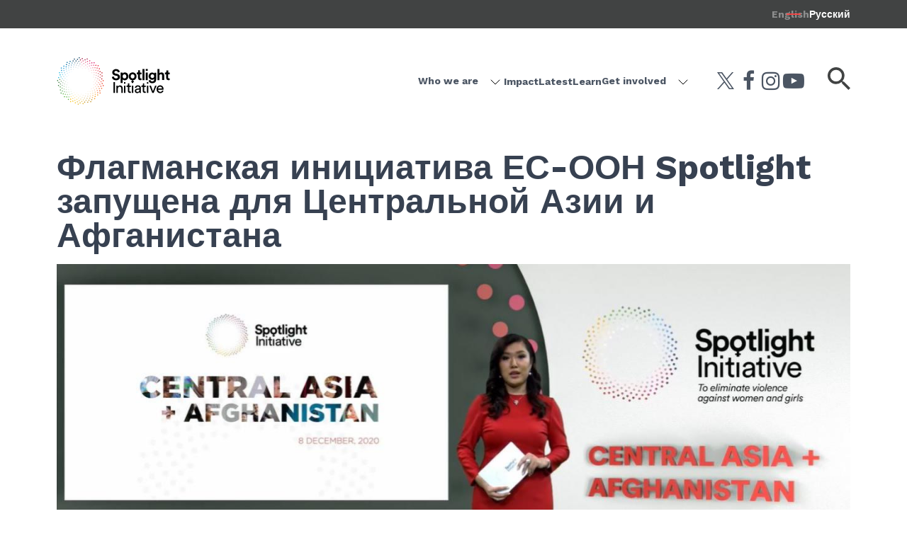

--- FILE ---
content_type: text/html; charset=UTF-8
request_url: https://spotlightinitiative.org/ru/press/flagmanskaya-iniciativa-es-oon-spotlight-zapuschena-dlya-centralnoy-azii-i-afganistana
body_size: 11410
content:
<!DOCTYPE html>
<html lang="ru" dir="ltr" prefix="content: http://purl.org/rss/1.0/modules/content/  dc: http://purl.org/dc/terms/  foaf: http://xmlns.com/foaf/0.1/  og: http://ogp.me/ns#  rdfs: http://www.w3.org/2000/01/rdf-schema#  schema: http://schema.org/  sioc: http://rdfs.org/sioc/ns#  sioct: http://rdfs.org/sioc/types#  skos: http://www.w3.org/2004/02/skos/core#  xsd: http://www.w3.org/2001/XMLSchema# ">
  <head>
    <meta charset="utf-8" />
<script async src="https://www.googletagmanager.com/gtag/js?id=G-R6RLCC08NQ"></script>
<script>window.dataLayer = window.dataLayer || [];function gtag(){dataLayer.push(arguments)};gtag("js", new Date());gtag("set", "developer_id.dMDhkMT", true);gtag("config", "G-R6RLCC08NQ", {"groups":"default","page_placeholder":"PLACEHOLDER_page_location"});</script>
<meta name="description" content="НУР-СУЛТАН – Сегодня в рамках 16 дней активизма по борьбе с гендерным насилием официально стартовала региональная программа инициативы Spotlight («Луч света») для Центральной Азии и Афганистана с участием Заместителя Генерального секретаря ООН Амины Мохаммед, Комиссара ЕС по международному партнерству Ютты Урпилайнен и высокопоставленных представителей правительств стран Центральной Азии и Афганистана." />
<link rel="canonical" href="https://spotlightinitiative.org/ru/press/flagmanskaya-iniciativa-es-oon-spotlight-zapuschena-dlya-centralnoy-azii-i-afganistana" />
<link rel="apple-touch-icon" sizes="180x180" href="/themes/custom/server_theme/favicons/apple-touch-icon.png"/>
<link rel="icon" type="image/png" sizes="32x32" href="/themes/custom/server_theme/favicons/favicon-32x32.png"/>
<link rel="icon" type="image/png" sizes="16x16" href="/themes/custom/server_theme/favicons/favicon-16x16.png"/>
<link rel="manifest" href="/themes/custom/server_theme/favicons/site.webmanifest"/>
<link rel="mask-icon" href="/themes/custom/server_theme/favicons/safari-pinned-tab.svg" color="#5bbad5"/>
<meta name="msapplication-TileColor" content="#da532c"/>
<meta name="theme-color" content="#ffffff"/>
<meta name="favicon-generator" content="Drupal responsive_favicons + realfavicongenerator.net" />
<meta name="Generator" content="Drupal 9 (https://www.drupal.org)" />
<meta name="MobileOptimized" content="width" />
<meta name="HandheldFriendly" content="true" />
<meta name="viewport" content="width=device-width, initial-scale=1.0" />
<link rel="alternate" hreflang="en" href="https://spotlightinitiative.org/press/eu-un-flagship-spotlight-initiative-launched-central-asia-and-afghanistan" />
<link rel="alternate" hreflang="ru" href="https://spotlightinitiative.org/ru/press/flagmanskaya-iniciativa-es-oon-spotlight-zapuschena-dlya-centralnoy-azii-i-afganistana" />
<link rel="canonical" href="https://spotlightinitiative.org/ru/press/flagmanskaya-iniciativa-es-oon-spotlight-zapuschena-dlya-centralnoy-azii-i-afganistana" />
<link rel="shortlink" href="https://spotlightinitiative.org/ru/node/44697" />

    <title>Флагманская инициатива ЕС-ООН Spotlight запущена для Центральной Азии и Афганистана | Spotlight Initiative</title>
    <link rel="preconnect" href="https://fonts.googleapis.com">
    <link rel="preconnect" href="https://fonts.gstatic.com" crossorigin>
    <link rel="stylesheet" media="all" href="/sites/default/files/css/css_FdQonis_y_X4qzpcmT9vfk6M9gy96x7y_Sw5Zz23FmE.css" />
<link rel="stylesheet" media="all" href="/sites/default/files/css/css_sDS49XRvZ2auh7YHSrKgYkDnsutr9lEgqZqphdGh2Uo.css" />
<link rel="stylesheet" media="all" href="/sites/default/files/css/css_mt1bojd1nZyjWOaR61Y7JMS_q9dXm9xecMEr4pLWPOo.css" />
<link rel="stylesheet" media="all" href="//fonts.googleapis.com/css2?family=Work+Sans:wght@300;400;500;700&amp;display=swap" />
<link rel="stylesheet" media="all" href="//fonts.googleapis.com/css2?family=Prata&amp;display=swap" />
<link rel="stylesheet" media="all" href="/sites/default/files/css/css_9hgmDPfzXdfAKHzF9E7mI2tAE9KlJIEj-ZG4AYc66mk.css" />
<link rel="stylesheet" media="all" href="/sites/default/files/css/css_dBVkcQ0me5R_gyp_du6fMFMebND1J7Vrc18FBgm_TU8.css" />
<link rel="stylesheet" media="all" href="//maxcdn.bootstrapcdn.com/font-awesome/4.7.0/css/font-awesome.min.css" />
<link rel="stylesheet" media="all" href="/sites/default/files/css/css_L7VlDw-LIKA1A8BZqab1_B0Mofm75G7AVCjVRJWFsRc.css" />

    
  </head>
  <body class="path-node page-node-type-ct-press font-body antialiased overflow-x-hidden">
        <a href="#main-content" class="visually-hidden focusable skip-link">
      Перейти к основному содержанию
    </a>
    
        <div class="dialog-off-canvas-main-canvas flex flex-col min-h-screen" data-off-canvas-main-canvas>
    <div class="layout-container text-gray-900 flex-1 relative">

  <header role="banner" class="w-full z-50 sticky top-0 bg-white text-gray-600">
  <div class="language-switcher-wrapper container-wide xl:container-none hidden xl:block xl:bg-zinc-600 py-4 xl:py-0">
    <ul class="language-switcher-language-url flex justify-end h-full items-center pt-3.5 xl:pt-0 gap-4 xl:gap-11 font-bold text-sm red-prefixed-links xl:container-wide"><li hreflang="en" data-drupal-link-system-path="node/44697" class="en"><a href="/press/eu-un-flagship-spotlight-initiative-launched-central-asia-and-afghanistan" class="language-link" hreflang="en" data-drupal-link-system-path="node/44697">English</a></li><li hreflang="ru" data-drupal-link-system-path="node/44697" class="ru is-active"><a href="/ru/press/flagmanskaya-iniciativa-es-oon-spotlight-zapuschena-dlya-centralnoy-azii-i-afganistana" class="language-link is-active" hreflang="ru" data-drupal-link-system-path="node/44697">Русский</a></li></ul>
  </div>
  <div class="container-wide h-21 xl:h-auto">
    <div class="relative flex gap-5 xl:gap-8 items-center h-full py-4 xl:pb-10 xl:pt-10">
      <button class="menu-toggler relative w-11 h-9 z-50 flex-none xl:hidden" aria-label="Открыть меню">
        <span class="h-1 w-full absolute left-0 top-1/2 -translate-y-1/2 bg-gray-600"></span>
      </button>
      <a href="/ru" class="block">
        <img src="/themes/custom/server_theme/dist/images/logo.svg" class="block w-30 xl:w-40 object-contain" alt="Spotlight Initiative">
      </a>
      <nav role="navigation" class="main-menu-wrapper bg-white hidden xl:block xl:ml-auto absolute h-screen w-screen xl:static xl:w-auto xl:h-auto xl:p-0 -translate-x-4 sm:-translate-x-6 lg:-translate-x-8 xl:-translate-x-0 inset-0 pt-25 pl-24">
<ul id="superfish-main" class="menu sf-menu sf-main sf-horizontal sf-style-none inline-flex flex-col xl:flex-row gap-4 xl:gap-x-12 font-bold red-underlined-links text-sm xl:items-center">
  
<li id="main-menu-link-content7f785306-a847-4696-b5b4-d92857ee3555" class="sf-depth-1 menuparent menu-item px-2 py-1 md:px-4 md:py-2 lg:px-0"><a href="/ru/node/45311" class="sf-depth-1 menuparent">Who we are</a><img class="inline pl-3 menu-toggler-chevron" src="/themes/custom/server_theme/dist/images/chevron-down.svg" alt="Multilevel menu chevron"><ul><li id="main-menu-link-contenta7506a89-d4c7-4b3f-add3-ef6dd5b97107" class="sf-depth-2 sf-no-children menu-item px-2 py-1 md:px-4 md:py-2 lg:px-0"><a href="/ru/node/45309" class="sf-depth-2">What we do</a></li><li id="main-menu-link-content6e82a606-2c64-41be-a28e-94d3abd59f96" class="sf-depth-2 sf-no-children menu-item px-2 py-1 md:px-4 md:py-2 lg:px-0"><a href="/ru/node/45310" class="sf-depth-2">Where we work</a></li><li id="main-menu-link-content5cabab82-133b-4142-97fb-1b0998db455f" class="sf-depth-2 sf-no-children menu-item px-2 py-1 md:px-4 md:py-2 lg:px-0"><a href="/ru/node/45383" class="sf-depth-2">Civil society engagement</a></li><li id="main-menu-link-contentce83c1ca-5b85-4245-94c3-315e16c33e18" class="sf-depth-2 sf-no-children menu-item px-2 py-1 md:px-4 md:py-2 lg:px-0"><a href="/ru/node/45739" title="Donors" class="sf-depth-2">Donor contributions</a></li></ul></li><li id="main-menu-link-contentc8c57fa7-be1b-4311-9392-f57cb90949b6" class="sf-depth-1 sf-no-children menu-item px-2 py-1 md:px-4 md:py-2 lg:px-0"><a href="/ru/node/45653" class="sf-depth-1">Impact</a></li><li id="main-menu-link-content28474d0f-709c-4aff-9d95-f84c38c96d0b" class="sf-depth-1 sf-no-children menu-item px-2 py-1 md:px-4 md:py-2 lg:px-0"><a href="/ru/node/45312" class="sf-depth-1">Latest</a></li><li id="main-menu-link-content8b32d9bf-555f-4cf0-88f0-17c6fbd9c84e" class="sf-depth-1 sf-no-children menu-item px-2 py-1 md:px-4 md:py-2 lg:px-0"><a href="/ru/node/45508" title="Learning Centre" class="sf-depth-1">Learn</a></li><li id="main-menu-link-content0b27e963-676d-4c98-963a-8e38de843136" class="sf-depth-1 menuparent menu-item px-2 py-1 md:px-4 md:py-2 lg:px-0"><a href="/ru/node/45313" class="sf-depth-1 menuparent">Get involved</a><img class="inline pl-3 menu-toggler-chevron" src="/themes/custom/server_theme/dist/images/chevron-down.svg" alt="Multilevel menu chevron"><ul><li id="main-menu-link-content8d9dcfc9-2264-4fc7-8922-16af49c6f5ed" class="sf-depth-2 sf-no-children menu-item px-2 py-1 md:px-4 md:py-2 lg:px-0"><a href="/ru/node/45308" class="sf-depth-2">#WithHer</a></li></ul></li>
</ul>
</nav>
      <ul class="social-icons-wrapper hidden md:flex flex-col md:flex-row gap-3 w-11 md:w-auto items-center absolute top-25 left-0 md:ml-auto xl:ml-8 md:static text-center">
        <li>      <a href="https://twitter.com/globalspotlight" target="_blank" rel="noopener noreferrer" class="flex items-center justify-center w-6 h-6 md:w-8 md:h-8 p-1">
      <svg aria-hidden="true" width="100" height="100" viewBox="0 0 300 300" version="1.1" xmlns="http://www.w3.org/2000/svg" fill="currentColor">
        <path d="M178.57 127.15 290.27 0h-26.46l-97.03 110.38L89.34 0H0l117.13 166.93L0 300.25h26.46l102.4-116.59 81.8 116.59h89.34M36.01 19.54H76.66l187.13 262.13h-40.66"/>
      </svg>
      <i title="twitter" class="sr-only">twitter</i>
    </a>
  </li>
        <li>      <a href="https://www.facebook.com/TheSpotlightInitiative/" target="_blank" rel="noopener noreferrer" class="flex items-center justify-center">
      <i title="facebook" aria-hidden="true" class="fa fa-facebook w-6 md:w-8 text-2xl md:text-3xl"></i>
      <i title="facebook" class="sr-only">facebook</i>
    </a>
  </li>
        <li>      <a href="https://www.instagram.com/spotlightinitiative/" target="_blank" rel="noopener noreferrer" class="flex items-center justify-center">
      <i title="instagram" aria-hidden="true" class="fa fa-instagram w-6 md:w-8 text-2xl md:text-3xl"></i>
      <i title="instagram" class="sr-only">instagram</i>
    </a>
  </li>
        <li>      <a href="https://www.youtube.com/channel/UCU_emuTfXelUnZEBQQ7vgPw?view_as=subscriber" target="_blank" rel="noopener noreferrer" class="flex items-center justify-center">
      <i title="youtube-play" aria-hidden="true" class="fa fa-youtube-play w-6 md:w-8 text-2xl md:text-3xl"></i>
      <i title="youtube-play" class="sr-only">youtube-play</i>
    </a>
  </li>
      </ul>
      <div class="search-form-wrapper ml-auto md:ml-5 xl:ml-8">
        <button type="button" class="search-form-toggler w-8 h-8">
          <img src="/themes/custom/server_theme/dist/images/search.svg" class="w-full h-full object-contain" alt="Поиск">
        </button>
        <form class="server-search-search" data-drupal-selector="server-search-search" action="/search" method="get" id="server-search-search" accept-charset="UTF-8">
  <button type="button" class="search-form-toggler">
    <img src="/themes/custom/server_theme/dist/images/close.svg" class="w-full h-full object-contain"  alt="Закрыть поиск">
  </button>
  <div class="js-form-item form-item js-form-type-textfield form-type-textfield js-form-item-key form-item-key form-no-label">
      <label for="edit-key" class="visually-hidden">Ключевое слово</label>
        <input data-drupal-selector="edit-key" type="text" id="edit-key" name="key" value="" size="60" maxlength="128" class="form-text" />

        </div>
<div data-drupal-selector="edit-actions" class="form-actions js-form-wrapper form-wrapper" id="edit-actions"><input data-drupal-selector="edit-submit" type="submit" id="edit-submit" name="op" value="Отправить" class="button js-form-submit form-submit" />
</div>

</form>

      </div>
    </div>
  </div>
</header>



  

  

  

  <main role="main" class="mt-2" id="main-content" tabindex="-1">
    <div class="pt-4">
        <div class="region region-content">
    <div data-drupal-messages-fallback class="hidden"></div>
<div id="block-server-theme-content" class="block block-system block-system-main-block">
  
    
      
<article role="article" about="/ru/press/flagmanskaya-iniciativa-es-oon-spotlight-zapuschena-dlya-centralnoy-azii-i-afganistana" class="node node--type-ct-press node--view-mode-full">

  
    

  
  <div class="node__content">
    <div class="container-wide flex flex-col gap-6 md:gap-10 mb-6 md:mb-18 lg:mb-28">
  <div class="flex flex-col gap-6 md:gap-9 lg:gap-10">
    
  <h1 class="page-title text-lg md:text-4xl lg:text-5xl pb-4">Флагманская инициатива ЕС-ООН Spotlight запущена для Центральной Азии и Афганистана</h1>


          <div class="flex flex-col gap-6 lg:gap-10">
                  <figure class="child-object-cover flex flex-col gap-4">
              <picture>
                  <source srcset="/sites/default/files/styles/campaign_news_hero_xl_1x/public/press/SI_1.JPG?h=87570f47&amp;itok=steh4quf 1x, /sites/default/files/styles/campaign_news_hero_xl_2x/public/press/SI_1.JPG?h=87570f47&amp;itok=dNVmW_7Y 2x" media="all and (min-width: 1280px)" type="image/jpeg"/>
              <source srcset="/sites/default/files/styles/campaign_news_hero_md_1x/public/press/SI_1.JPG?h=87570f47&amp;itok=HuDsZ_nA 1x, /sites/default/files/styles/campaign_news_hero_md_2x/public/press/SI_1.JPG?h=87570f47&amp;itok=2NvKAmuN 2x" media="all and (min-width: 768px)" type="image/jpeg"/>
              <source srcset="/sites/default/files/styles/campaign_news_hero_mobile_1x/public/press/SI_1.JPG?h=87570f47&amp;itok=cIma2zoF 1x, /sites/default/files/styles/campaign_news_hero_md_2x/public/press/SI_1.JPG?h=87570f47&amp;itok=2NvKAmuN 2x" type="image/jpeg"/>
                  <img src="/sites/default/files/styles/campaign_news_hero_xl_1x/public/press/SI_1.JPG?h=87570f47&amp;itok=steh4quf" alt="" typeof="foaf:Image" />

  </picture>

                      </figure>
                      </div>
      </div>

  <div class="container-body w-full flex flex-col gap-6">
    <div class="flex flex-col gap-3.5">
      <div class="font-normal italic text-slate-700 text-sm md:text-base lg:text-lg">
        8 декабря 2020
      </div>
              <div>
  
            <div class="clearfix text-formatted field field--name-body field--type-text-with-summary field--label-hidden field__item"><p><strong>НУР-СУЛТАН – </strong>Сегодня в рамках 16 дней активизма по борьбе с гендерным насилием официально стартовала региональная программа инициативы Spotlight («Луч света») для Центральной Азии и Афганистана с участием Заместителя Генерального секретаря ООН Амины Мохаммед, Комиссара ЕС по международному партнерству Ютты Урпилайнен и высокопоставленных представителей правительств стран Центральной Азии и Афганистана. Эта региональная программа, финансируемая с первоначальным утвержденным бюджетом в размере 4,3 миллиона долларов США, является частью глобальной инициативы, финансируемой Европейским Союзом в более чем 25 странах и регионах, направленной на борьбу с различными формами насилия в отношении женщин, а также вредными практиками.</p>
<p>В Центральной Азии и Афганистане программа сосредоточена на укреплении усилий по прекращению сексуального и гендерного насилия в отношении женщин и девочек, и заостряет внимание на барьерах, препятствующих развитию в данной сфере.</p>
<p>Обращаясь к аудитории, Заместитель Генерального секретаря ООН Амина Мохаммед отметила, что «после вспышки COVID-19 гендерное и домашнее насилие увеличилось во всем мире, и страны Центральной Азии и Афганистан не являются исключением».</p>
<p>Конечной целью программы Spotlight в Центральной Азии и Афганистане является создание среды, в которой существует нулевая терпимость к сексуальному и гендерному насилию и вредным практикам, чему будут способствовать национальные заинтересованные стороны и около 35 миллионов женщин и девочек в пяти странах Центральной Азии и Афганистане.</p>
<p>Посол ЕС в Казахстане г-н Свен-Олов Карлссон отметил: «Я убежден, что инициатива Spotlight выиграет от многолетнего лидерства и активной поддержки правительств, институтов и организаций гражданского общества в этом регионе. Я рад признать, что правительства и учреждения взяли на себя обязательство содействовать гендерному равенству. Поэтому мы с нетерпением ожидаем энергичного осуществления соответствующих законов и политики».</p>
<p>Работая в партнерстве с ключевыми учреждениями и различными партнерами, программа Spotlight будет сосредоточена на разработке передовых методов, а также на формировании альянсов в регионе в таких областях, как законодательная реформа, укрепление институтов, преодоление социальных норм и стереотипов, укрепление гражданского общества и женских движений. Эти меры будут также включать обучение цифровой грамотности и привлечение основных заинтересованных сторон к участию в уважении и защите прав женщин и девочек. Инициатива координируется Офисом Постоянного координатора ООН в Казахстане и реализуется через Программу развития ООН (ПРООН), Фонд ООН в области народонаселения (ЮНФПА) и Структуру «ООН-Женщины».<br />
 <br />
В своем обращении к партнерам и приглашенным гостям назначенный Постоянный Координатор ООН в Казахстане г-жа Микаела Фриберг-Стори подчеркнула: «Инициатива Spotlight обеспечит важную платформу для Организации Объединенных Наций по поддержке стран в борьбе с пандемией насилия, угрожающей здоровью и целостности отдельных людей, семей, общин и глобальным усилиям по достижению Целей устойчивого развития в этом регионе».</p>
<p>В ходе мероприятия участники рассказали о своей работе и проблемах, связанных с решением проблемы насилия в отношении женщин и девочек. Было заключено коллективное соглашение о том, что все заинтересованные стороны, от ООН, ЕС, правительств, руководителей, женщин и мужчин, девочек и мальчиков, должны быть вовлечены, а поведение и мышление необходимо изменить для борьбы с любой формой насилия.<br />
 <br />
Инициатива Spotlight предоставляет возможность для применения многосекторального, скоординированного и целостного подхода к решению проблемы насилия в отношении женщин и девочек, включая правительства, поставщиков услуг, гражданское общество и другие ключевые заинтересованные стороны. Инициатива Spotlight, начатая в знаменательный год – празднования 25-летия Пекинской декларации и Платформы действий, а также 75-летия Организации Объединенных Наций, дает возможность подчеркнуть право женщин на жизнь без насилия.<br />
 <br /><strong>Полное видео с презентации:</strong> <a href="https://www.facebook.com/uninkazakhstan%20%20%D0%94%D0%BB%D1%8F%20%D1%81%D0%BF%D1%80%D0%B0%D0%B2%D0%BA%D0%B8">www.facebook.com/uninkazakhstan</a></p>
<p><strong>Для справки</strong><br />
Инициатива Spotlight (SI) - это глобальное партнерство между Европейским союзом (ЕС) и Организацией Объединенных Наций (ООН) по ликвидации всех форм насилия в отношении женщин и девочек (VAWG), включая вредные практики. Инициатива Spotlight, запущенная во всем мире в 2016 году с глобальным финансовым обязательством Европейского Союза в размере 500 миллионов евро, представляет собой беспрецедентные глобальные усилия по инвестированию средств в обеспечение гендерного равенства в качестве предварительного условия и движущей силы достижения Целей устойчивого развития. В Центральной Азии и Афганистане инициатива Spotlight будет сосредоточена на использовании инновационных подходов к пониманию, предотвращению и реагированию на сексуальное и гендерное насилие и вредные практики. Эта инициатива объединяет существующие усилия и дополняет работу региональных учреждений и различных партнеров. Узнайте больше на сайте <a href="http://www.spotlightinitiative.org/">www.spotlightinitiative.org</a></p>
<p><strong>По дополнительной информации:</strong><br />
Пресс-секретарь ООН в Казахстане Эльнара Байназарова:<br />
 тел.: +7 701 9400086, e-mail: <a href="mailto:elnara.bainazarova@un.org">elnara.bainazarova@un.org</a>; </p>
<p>Ассистент по прессе Представительства ЕС в Казахстане Еркежан Амриева:<br />
тел.: +7 775 6730823, e-mail: <a href="mailto:yerkezhan.amriyeva@eeas.europa.eu">yerkezhan.amriyeva@eeas.europa.eu</a> </p>
</div>
      
</div>

          </div>
            <div class="flex flex-col gap-3.5 md:gap-7 lg:gap-6">
    <h3 class="text-gray-900">Нравится то, что вы читаете? Поделитесь в соцсетях.</h3>
    <div class="flex flex-col items-start gap-10 ml-24 space-y-6 md:flex-row md:space-y-0 md:space-x-24">
      
<div class="relative max-w-full">
      <a class="social-share-facebook border-2 px-9 py-4 font-bold after:absolute after:top-1/2 after:w-28 after:h-0.5 after:content-[&quot;&quot;] after:right-[calc(100%-theme(space.4))] after:bg-spotlight-orange text-gray-600 border-gray-600 hover:text-gray-900 hover:border-gray-900 js-social-share-popup  flex items-center justify-between" href="https://www.facebook.com/share.php?u=https://spotlightinitiative.org/ru/press/flagmanskaya-iniciativa-es-oon-spotlight-zapuschena-dlya-centralnoy-azii-i-afganistana">
              <span class="flex-shrink-0 mr-2">
          <img src="/themes/custom/server_theme/dist/images/facebook-icon.svg" alt="Поделиться в Фейсбуке" class="max-h-5">
        </span>
            <span>Поделиться в Фейсбуке</span>
    </a>
  </div>

<div class="relative max-w-full">
      <a class="social-share-twitter border-2 px-9 py-4 font-bold after:absolute after:top-1/2 after:w-28 after:h-0.5 after:content-[&quot;&quot;] after:right-[calc(100%-theme(space.4))] after:bg-spotlight-orange text-gray-600 border-gray-600 hover:text-gray-900 hover:border-gray-900 js-social-share-popup  flex items-center justify-between" href="https://twitter.com/intent/tweet?url=https://spotlightinitiative.org/ru/press/flagmanskaya-iniciativa-es-oon-spotlight-zapuschena-dlya-centralnoy-azii-i-afganistana">
              <span class="flex-shrink-0 mr-2">
          <img src="/themes/custom/server_theme/dist/images/twitter-icon.svg" alt="Поделиться в Твиттере" class="max-h-5">
        </span>
            <span>Поделиться в Твиттере</span>
    </a>
  </div>

    </div>
  </div>

      </div>
</div>


  </div>

</article>

  </div>

  </div>

    </div>

    
    
  </main>

</div>
<footer class="bg-zinc-100 py-10 text-gray-600">
  <div class="container-wide">
    

  <ul class="menu-footer-icons menu-level-0 flex flex-row gap-2 md:gap-3 lg:gap-8 items-center justify-center flex-wrap w-full">
    <li class="menu-item w-1/3 md:w-auto flex-none border-r border-slate-400">
      <a href="/ru" class="block md:w-48 lg:w-56 mr-2 md:mr-3 lg:mr-8" aria-label="Spotlight Initiative">
        <img src="/themes/custom/server_theme/dist/images/logo-full.svg" class="object-contain" alt="Spotlight Initiative">
      </a>
    </li>
                                        <li class="menu-item w-1/6 md:w-auto border-r border-slate-400">
          <a href="https://www.un.org" aria-label="UN" class="block md:w-24 mr-2 md:mr-3 lg:mr-8">
            <div class="field field--name-field-icon field--type-entity-reference field--label-hidden field__item"><article class="media media--type-image media--view-mode-default">
  
      
  <div class="field field--name-field-media-image field--type-image field--label-visually_hidden">
    <div class="field__label visually-hidden">Image</div>
              <div class="field__item">  <img src="/sites/default/files/styles/large/public/partners/client_2.png?itok=Dq4E4Ga1" width="86" height="74" alt="United Nations" loading="lazy" typeof="foaf:Image" class="image-style-large" />


</div>
          </div>

  </article>
</div>
      </a>
        </li>
      
                                        <li class="menu-item w-1/6 md:w-auto">
          <a href="https://sdgs.un.org/" aria-label="Sustainable Development" class="block md:w-24 ">
            <div class="field field--name-field-icon field--type-entity-reference field--label-hidden field__item"><article class="media media--type-image media--view-mode-default">
  
      
  <div class="field field--name-field-media-image field--type-image field--label-visually_hidden">
    <div class="field__label visually-hidden">Image</div>
              <div class="field__item">  <img src="/sites/default/files/footer/Bitmap2_0.svg" alt="Department of Economic and Social Affairs Sustainable Development" typeof="foaf:Image" />

</div>
          </div>

  </article>
</div>
      </a>
        </li>
      
                                        <li class="menu-item w-1/6 md:w-auto">
          <a href="https://sdgs.un.org/goals/goal5" aria-label="Gender Equality" class="block md:w-24 ">
            <div class="field field--name-field-icon field--type-entity-reference field--label-hidden field__item"><article class="media media--type-image media--view-mode-default">
  
      
  <div class="field field--name-field-media-image field--type-image field--label-visually_hidden">
    <div class="field__label visually-hidden">Image</div>
              <div class="field__item">  <img src="/sites/default/files/footer/Bitmap3.svg" alt="Department of Economic and Social Affairs Goals 5 Achieve gender equality and empower all women and girls" typeof="foaf:Image" />

</div>
          </div>

  </article>
</div>
      </a>
        </li>
      
      </ul>



  </div>
  <div class="flex items-center justify-center mt-6 md:mt-10">
    <a href="#" id="back-to-top" class="flex flex-row gap-4 items-center font-bold text-base">
      <span>Наверх</span>
      <img src="/themes/custom/server_theme/dist/images/chevron-up.svg" alt="Наверх">
    </a>
  </div>
  <div class="border-t border-slate-400 mt-6 pt-6">
    <ul class="container-wide text-xs text-center divide-x divide-slate-400">
    <li class="inline">Авторское право © 2026 Организации Объединенных Наций (веб-сайт предоставлен ЮНФПА)</li>
      <li class="inline">
      <a href="https://www.unfpa.org/terms-use" class="inline-block ml-1">Terms of use</a>
    </li>
      <li class="inline">
      <a href="https://www.unfpa.org/unfpa-privacy-policy" class="inline-block ml-1">Privacy policy</a>
    </li>
  </ul>

  </div>
</footer>


  </div>

    
    <script type="application/json" data-drupal-selector="drupal-settings-json">{"path":{"baseUrl":"\/","scriptPath":null,"pathPrefix":"ru\/","currentPath":"node\/44697","currentPathIsAdmin":false,"isFront":false,"currentLanguage":"ru"},"pluralDelimiter":"\u0003","suppressDeprecationErrors":true,"google_analytics":{"account":"G-R6RLCC08NQ","trackOutbound":true,"trackMailto":true,"trackTel":true,"trackDownload":true,"trackDownloadExtensions":"7z|aac|arc|arj|asf|asx|avi|bin|csv|doc(x|m)?|dot(x|m)?|exe|flv|gif|gz|gzip|hqx|jar|jpe?g|js|mp(2|3|4|e?g)|mov(ie)?|msi|msp|pdf|phps|png|ppt(x|m)?|pot(x|m)?|pps(x|m)?|ppam|sld(x|m)?|thmx|qtm?|ra(m|r)?|sea|sit|tar|tgz|torrent|txt|wav|wma|wmv|wpd|xls(x|m|b)?|xlt(x|m)|xlam|xml|z|zip"},"data":{"extlink":{"extTarget":false,"extTargetNoOverride":false,"extNofollow":false,"extNoreferrer":true,"extFollowNoOverride":false,"extClass":"ext","extLabel":"(link is external)","extImgClass":false,"extSubdomains":true,"extExclude":"","extInclude":"","extCssExclude":".social-icons-wrapper,.button-wrapper","extCssExplicit":".node.microsite-node","extAlert":false,"extAlertText":"This link will take you to an external web site. We are not responsible for their content.","mailtoClass":"0","mailtoLabel":"(link sends email)","extUseFontAwesome":false,"extIconPlacement":"append","extFaLinkClasses":"fa fa-external-link","extFaMailtoClasses":"fa fa-envelope-o","whitelistedDomains":[]}},"ajaxTrustedUrl":{"\/search":true},"superfish":{"superfish-main":{"id":"superfish-main","sf":{"animation":{"opacity":"show","height":"show"},"speed":"fast","autoArrows":false},"plugins":{"smallscreen":{"mode":"window_width","breakpoint":1280,"collapseText":"\u0421\u0432\u0435\u0440\u043d\u0443\u0442\u044c","title":"Main navigation"},"supposition":true,"supersubs":true}}},"user":{"uid":0,"permissionsHash":"b55bf3d415ce8785966ce8631cccff65e9443f334b83f93d65a0cc64922405b2"}}</script>
<script src="/sites/default/files/js/js_sEEAAd2NEV_xMEP2E_ghMlcUXlSTsA1urYa_XL6jk-g.js"></script>
<script src="/sites/default/files/js/js_e77XLLoremgTYKk_lwworCUW45pECnBkf5r02QIwulA.js"></script>
<script src="/sites/default/files/js/js_HjcznRR4mKOpq7yVs-BQGe8vNKBRsXS1ErX5eLfjq50.js"></script>
<script src="/sites/default/files/js/js_SqXoOmn46q30j-CuSQhI_Xgp0yhFK_EjEY5hOtEjrU0.js"></script>

  </body>
</html>


--- FILE ---
content_type: image/svg+xml
request_url: https://spotlightinitiative.org/themes/custom/server_theme/dist/images/logo.svg
body_size: 5773
content:
<svg xmlns="http://www.w3.org/2000/svg" xml:space="preserve" id="Logo" x="0" y="0" version="1.1" viewBox="0 0 232 100"><style>.st0{fill:#010202}.st11{fill:#dc1868}.st22{fill:#e7263c}.st40{fill:#c4212e}.st41{fill:#ee422b}.st53{fill:#f16a2d}.st67{fill:#f89f27}.st74{fill:#c5972c}.st89{fill:#e4b62f}.st102{fill:#f7c318}.st109{fill:#5fba46}.st114{fill:#4a9f46}.st123{fill:#417f44}.st142{fill:#28bce1}.st152{fill:#1c95d2}.st165{fill:#04699d}.st173{fill:#17496b}.st181{fill:#a21c45}</style><g id="Group_291" transform="translate(.388 1.199)"><path id="Fill_1" d="M129.2 40.4c0-3.1-2.1-5.7-6.1-6.5l-3.1-.6c-1.6-.3-2.4-1.3-2.4-2.5 0-1.5 1.4-2.8 3.4-2.8 1.9-.2 3.7 1.2 4 3.1l3.8-1.2c-.5-2.5-2.5-5.7-7.9-5.7-4.1 0-7.6 3-7.6 6.9 0 3.3 2.3 5.6 5.8 6.3l3.1.6c1.7.3 2.7 1.3 2.7 2.6 0 1.5-1.3 2.7-3.6 2.7-2.4.2-4.6-1.6-4.8-4v-.1l-4 1c.3 3.1 2.9 6.9 8.7 6.9 5.2.1 8-3.3 8-6.7" class="st0"/><path id="Fill_3" d="M134.6 52.6h-4.1V31.4h4v1.9c1.1-1.5 2.8-2.3 4.7-2.2 2-.1 3.9.8 5.2 2.3 1.3 1.6 1.9 3.6 1.8 5.7 0 4.7-3 8-7.2 8-1.7.1-3.3-.6-4.4-1.9v7.4zm3.8-17.8c-2.2 0-3.8 1.8-3.8 4.3s1.6 4.3 3.8 4.3c2.3 0 3.8-1.7 3.8-4.3-.1-2.6-1.6-4.3-3.8-4.3z" class="st0"/><path id="Fill_5" d="M155.1 47.2c-2.1 0-4.2-.8-5.7-2.3-1.5-1.6-2.3-3.6-2.3-5.8 0-2.2.8-4.3 2.3-5.8 1.5-1.5 3.6-2.3 5.7-2.3s4.2.8 5.7 2.3c1.5 1.6 2.3 3.6 2.3 5.8 0 2.2-.8 4.2-2.3 5.8-1.6 1.5-3.6 2.3-5.7 2.3zm0-12.5c-1.9 0-3.9 1.3-3.9 4.3s2 4.3 3.9 4.3S159 42 159 39s-2-4.3-3.9-4.3z" class="st0"/><path id="Fill_7" d="M166.3 42.2c0 2.9 1.9 4.7 4.8 4.7.8 0 1.6-.1 2.3-.4v-3.4c-.4.1-.8.1-1.3.1-1.2 0-1.8-.4-1.8-1.8V35h3.1v-3.7h-3.1v-4.6h-3.7V29c.1 1.2-.7 2.3-2 2.4H163.4v3.7h2.8v7.1z" class="st0"/><path id="Fill_9" d="M175.3 46.7h4.1V24.2h-4.1v22.5z" class="st0"/><path id="Fill_11" d="M182 46.7h4.1V31.4H182v15.3z" class="st0"/><path id="Fill_12" d="M182 27.8h4.1v-3.6H182v3.6z" class="st0"/><path id="Fill_13" d="M195.3 53.1c-1.8 0-3.6-.5-5.1-1.7-1.2-.9-2.1-2.3-2.3-3.9l3.7-1c.3 1.7 1.8 3 3.6 2.9 2.7 0 4.1-1.4 4.1-4.2v-1.1c-1 1.3-2.6 2.1-4.2 2-1.9 0-3.7-.7-5.1-2.1-1.3-1.4-2.1-3.3-2-5.3 0-1.9.7-3.8 2-5.2 1.3-1.4 3.2-2.2 5.1-2.2 3 0 4.1 1.6 4.3 2.1v-1.8h4v13.6c.1 2-.6 4-1.8 5.6-1.7 1.5-4 2.4-6.3 2.3zm.4-18.3c-2 0-3.6 1.5-3.7 3.5v.3c-.2 2 1.3 3.7 3.2 3.9h.4c2 0 3.6-1.5 3.6-3.5v-.4c.1-2-1.4-3.7-3.3-3.8h-.2z" class="st0"/><path id="Fill_14" d="M214.2 31c-1.5-.1-3 .6-4.1 1.7v-8.5H206v22.5h4.1v-9c-.1-1.6 1.2-2.9 2.7-3h.1c2 0 2.8 1.3 2.8 3v8.9h4.1V37c.1-3.3-1.7-6-5.6-6" class="st0"/><path id="Fill_15" d="M231.2 35.1v-3.7h-3.1v-4.6h-3.7V29c.1 1.2-.8 2.3-2 2.4H221.2v3.7h2.8v7.1c0 2.9 1.9 4.7 4.8 4.7.8 0 1.6-.1 2.3-.4v-3.4c-.4.1-.8.1-1.3.1-1.2 0-1.8-.4-1.8-1.8V35h3.2z" class="st0"/><path id="Fill_16" d="M115.8 72.9h3.1v-22h-3.1v22z" class="st0"/><path id="Fill_17" d="M129.3 57.5c-1.9-.1-3.6.9-4.6 2.6V58h-2.8v14.9h2.9v-8.6c0-2.3 1.2-4.1 3.5-4.1 2.6 0 3.5 1.7 3.5 3.8v9h2.9v-9.5c0-3.4-1.8-6-5.4-6" class="st0"/><path id="Fill_18" d="M137.4 72.9h2.9V58h-2.9v14.9z" class="st0"/><path id="Fill_19" d="M148.2 53.2h-2.7v2.4c.1 1.1-.7 2.2-1.8 2.3H142.5v2.6h2.9v8.2c0 2.7 1.6 4.2 4.1 4.2.7 0 1.3-.1 2-.3v-2.5c-.4.1-.8.1-1.1.1-1.5 0-2.1-.7-2.1-2v-7.8h3.2V58h-3.2v-4.8z" class="st0"/><path id="Fill_20" d="M153.6 72.9h2.9V58h-2.9v14.9z" class="st0"/><path id="Fill_21" d="M164.5 73.3c-2.6.2-4.8-1.7-5-4.3v-.2c0-1.2.4-2.3 1.3-3.1.9-.8 2-1.3 3.2-1.4l4-.6c.8-.1 1.1-.5 1.1-1.1 0-1.7-1.2-2.7-3.2-2.7-1.7-.1-3.2 1.2-3.4 2.9v.1l-2.8-.7c.2-1.4.9-2.6 2-3.5 1.2-.9 2.6-1.4 4.1-1.3 1.7-.1 3.5.5 4.8 1.6 1 1 1.5 2.4 1.4 3.8v7.5c0 .8.1 1.6.2 2.5h-2.8c-.1-.7-.2-1.3-.2-2-1 1.7-2.8 2.6-4.7 2.5zm4.7-7.5-4.6.7c-1.2 0-2.2 1-2.2 2.2 0 1.2 1.1 2.2 2.3 2.2h.1c2 0 4.3-.8 4.3-4.4l.1-.7z" class="st0"/><path id="Fill_22" d="M178.9 53.2h-2.7v2.4c.1 1.1-.7 2.2-1.9 2.3H173.1v2.6h2.8v8.2c0 2.7 1.6 4.2 4.1 4.2.7 0 1.3-.1 2-.3v-2.5c-.4.1-.8.1-1.1.1-1.5 0-2.1-.7-2.1-2v-7.8h3.2V58h-3.2v-4.8z" class="st0"/><path id="Fill_23" d="M184.4 72.9h2.9V58h-2.9v14.9z" class="st0"/><path id="Fill_24" d="M137.4 54.2h2.9V51h-2.9v3.2z" class="st0"/><path id="Fill_25" d="M184.4 54.2h2.9V51h-2.9v3.2z" class="st0"/><path id="Fill_26" d="m201.2 58-4.3 11.5-4.2-11.5h-3.3l6 14.9h2.9l5.9-14.9h-3z" class="st0"/><path id="Fill_27" d="M211.6 73.3c-2 0-3.8-.7-5.2-2.1-1.5-1.6-2.3-3.7-2.2-5.9 0-2.1.7-4.1 2.2-5.7 1.3-1.4 3.1-2.2 5-2.2 2-.1 3.9.7 5.3 2.2 1.3 1.6 2 3.6 1.9 5.7 0 .3 0 .6-.1.9h-11.2c-.1 2.4 1.9 4.5 4.3 4.5h.2c1.9.1 3.7-1.1 4.2-3l2.5.9c-1.1 2.9-3.8 4.9-6.9 4.7zm-.3-13.2c-2.2 0-4 1.7-4 3.8h8.1c.1-2.1-1.6-3.8-3.6-3.8-.2-.1-.4 0-.5 0z" class="st0"/><path id="Fill_28" d="M156.3 47.1h-2.5l-.1 1.9h-1.5v1.8h1.4l-.1 1.7h2.9l-.1-1.7h1.5V49h-1.6l.1-1.9z" class="st0"/><path id="Fill_68" d="M53.4 22.8c0 .7-.5 1.2-1.2 1.2s-1.2-.5-1.2-1.2.5-1.2 1.2-1.2 1.2.5 1.2 1.2" style="fill:#fcf0f4"/><path id="Fill_69" d="M50 19.8c0 .7-.5 1.2-1.2 1.2s-1.2-.5-1.2-1.2.5-1.2 1.2-1.2c.6 0 1.2.5 1.2 1.2" style="fill:#f9e5ea"/><path id="Fill_70" d="M56.5 18.9c0 .7-.5 1.2-1.2 1.2s-1.2-.5-1.2-1.2.5-1.2 1.2-1.2 1.2.6 1.2 1.2" style="fill:#f9dae3"/><path id="Fill_71" d="M60.1 16c0 .7-.5 1.2-1.2 1.2s-1.2-.5-1.2-1.2.5-1.2 1.2-1.2 1.2.6 1.2 1.2" style="fill:#f3bacb"/><path id="Fill_72" d="M56 12.8c0 .7-.5 1.2-1.2 1.2s-1.2-.5-1.2-1.2.5-1.2 1.2-1.2c.6 0 1.2.6 1.2 1.2" style="fill:#ef9fb7"/><path id="Fill_73" d="M52.7 15.9c0 .7-.5 1.2-1.2 1.2s-1.2-.5-1.2-1.2.5-1.2 1.2-1.2 1.2.6 1.2 1.2" style="fill:#f7c9d6"/><path id="Fill_74" d="M59.8 10.4c0 .7-.5 1.2-1.2 1.2s-1.2-.5-1.2-1.2.5-1.2 1.2-1.2c.6-.1 1.2.5 1.2 1.2" style="fill:#e9789a"/><path id="Fill_75" d="M51.2 10.3c0 .7-.5 1.2-1.2 1.2s-1.2-.5-1.2-1.2.5-1.2 1.2-1.2 1.2.6 1.2 1.2" style="fill:#ee90ac"/><path id="Fill_76" d="M54.7 7.5c0 .7-.5 1.2-1.2 1.2s-1.2-.5-1.2-1.2.5-1.2 1.2-1.2 1.2.5 1.2 1.2" style="fill:#e65d86"/><path id="Fill_77" d="M63.8 8.5c0 .7-.5 1.2-1.2 1.2s-1.2-.5-1.2-1.2.5-1.2 1.2-1.2 1.2.5 1.2 1.2" style="fill:#e44877"/><path id="Fill_78" d="M68.3 7.3c0 .7-.5 1.2-1.2 1.2s-1.2-.5-1.2-1.2.5-1.2 1.2-1.2c.6 0 1.2.5 1.2 1.2" class="st11"/><path id="Fill_79" d="M68.3 12.4c0 .7-.5 1.2-1.2 1.2s-1.2-.5-1.2-1.2.5-1.2 1.2-1.2 1.2.5 1.2 1.2" style="fill:#e66399"/><path id="Fill_80" d="M64 13.8c0 .7-.5 1.2-1.2 1.2s-1.2-.5-1.2-1.2.5-1.2 1.2-1.2 1.2.5 1.2 1.2" style="fill:#ee92b8"/><path id="Fill_81" d="M67.6 17.8c0 .7-.5 1.2-1.2 1.2s-1.2-.5-1.2-1.2.5-1.2 1.2-1.2 1.2.6 1.2 1.2" style="fill:#f2aac7"/><path id="Fill_82" d="M71.8 16.7c0 .7-.5 1.2-1.2 1.2s-1.2-.5-1.2-1.2.5-1.2 1.2-1.2 1.3.5 1.2 1.2c.1 0 .1 0 0 0" style="fill:#ea80ac"/><path id="Fill_83" d="M72.7 11.6c0 .7-.5 1.2-1.2 1.2s-1.2-.5-1.2-1.2.5-1.2 1.2-1.2c.7-.1 1.2.5 1.2 1.2 0-.1 0-.1 0 0" class="st11"/><path id="Fill_84" d="M77.3 11.4c0 .7-.5 1.2-1.2 1.2s-1.2-.5-1.2-1.2.5-1.2 1.2-1.2c.7-.1 1.2.5 1.2 1.2" class="st11"/><path id="Fill_85" d="M76.3 16.3c0 .7-.5 1.2-1.2 1.2s-1.2-.5-1.2-1.2.5-1.2 1.2-1.2 1.2.5 1.2 1.2" style="fill:#e4508d"/><path id="Fill_86" d="M70.2 22.2c0 .7-.5 1.2-1.2 1.2s-1.2-.5-1.2-1.2.5-1.2 1.2-1.2c.6 0 1.2.5 1.2 1.2" style="fill:#f5c0d5"/><path id="Fill_87" d="M65.8 23.9c0 .7-.5 1.2-1.2 1.2s-1.2-.5-1.2-1.2.5-1.2 1.2-1.2c.6 0 1.2.5 1.2 1.2" style="fill:#f9dfe9"/><path id="Fill_88" d="M67.2 28.2c0 .7-.5 1.2-1.2 1.2s-1.2-.5-1.2-1.2.5-1.2 1.2-1.2 1.2.6 1.2 1.2" style="fill:#fbedf3"/><path id="Fill_89" d="M63.4 19.8c0 .7-.5 1.2-1.2 1.2s-1.2-.5-1.2-1.2.5-1.2 1.2-1.2c.6-.1 1.2.5 1.2 1.2" style="fill:#f8d0de"/><path id="Fill_90" d="M59.5 22.5c0 .7-.5 1.2-1.2 1.2s-1.2-.5-1.2-1.2.5-1.2 1.2-1.2 1.2.5 1.2 1.2" style="fill:#fbe7ee"/><path id="Fill_91" d="M80.9 16.6c0 .7-.5 1.2-1.2 1.2s-1.2-.5-1.2-1.2.5-1.2 1.2-1.2c.6 0 1.2.5 1.2 1.2" class="st22"/><path id="Fill_92" d="M85.5 17.3c0 .7-.5 1.2-1.2 1.2s-1.2-.5-1.2-1.2.5-1.2 1.2-1.2c.6-.1 1.2.5 1.2 1.2" class="st22"/><path id="Fill_93" d="M83.5 22.1c0 .7-.5 1.2-1.2 1.2s-1.2-.5-1.2-1.2.5-1.2 1.2-1.2 1.2.5 1.2 1.2" style="fill:#ea4659"/><path id="Fill_94" d="M88 23.5c0 .7-.5 1.2-1.2 1.2s-1.2-.5-1.2-1.2.5-1.2 1.2-1.2c.6 0 1.2.5 1.2 1.2" class="st22"/><path id="Fill_95" d="M85.3 27.7c0 .7-.5 1.2-1.2 1.2s-1.2-.5-1.2-1.2.5-1.2 1.2-1.2 1.2.5 1.2 1.2" style="fill:#ef6272"/><path id="Fill_96" d="M81.7 31.9c0 .7-.5 1.2-1.2 1.2s-1.2-.5-1.2-1.2.5-1.2 1.2-1.2 1.2.5 1.2 1.2" style="fill:#f6a5ae"/><path id="Fill_97" d="M80.9 26.7c0 .7-.5 1.2-1.2 1.2s-1.2-.5-1.2-1.2.5-1.2 1.2-1.2c.6 0 1.2.5 1.2 1.2" style="fill:#f38e9a"/><path id="Fill_98" d="M79.1 21.4c0 .7-.5 1.2-1.2 1.2s-1.2-.5-1.2-1.2.5-1.2 1.2-1.2c.6 0 1.2.5 1.2 1.2" style="fill:#f07483"/><path id="Fill_99" d="M74.6 21.5c0 .7-.5 1.2-1.2 1.2s-1.2-.5-1.2-1.2.5-1.2 1.2-1.2c.6-.1 1.2.5 1.2 1.2" style="fill:#f49da8"/><path id="Fill_100" d="M76.4 26.3c0 .7-.5 1.2-1.2 1.2S74 27 74 26.3s.5-1.2 1.2-1.2 1.2.6 1.2 1.2" style="fill:#f7b4bb"/><path id="Fill_101" d="M71.8 26.8c0 .7-.5 1.2-1.2 1.2s-1.2-.5-1.2-1.2.5-1.2 1.2-1.2c.7-.1 1.3.5 1.2 1.2.1 0 .1 0 0 0" style="fill:#fad7da"/><path id="Fill_102" d="M72.6 31.5c0 .7-.5 1.2-1.2 1.2s-1.2-.5-1.2-1.2.5-1.2 1.2-1.2c.6-.1 1.2.5 1.2 1.2" style="fill:#fbe4e6"/><path id="Fill_103" d="M77.3 31.3c0 .7-.5 1.2-1.2 1.2s-1.2-.5-1.2-1.2.5-1.2 1.2-1.2c.6 0 1.2.5 1.2 1.2" style="fill:#f9c9cf"/><path id="Fill_104" d="M77.2 36c0 .7-.5 1.2-1.2 1.2s-1.2-.5-1.2-1.2.5-1.2 1.2-1.2 1.2.6 1.2 1.2" style="fill:#f4d9da"/><path id="Fill_105" d="M76.1 40.6c0 .7-.5 1.2-1.2 1.2s-1.2-.5-1.2-1.2.5-1.2 1.2-1.2 1.2.6 1.2 1.2" style="fill:#f7e7e9"/><path id="Fill_106" d="M80.7 41.9c0 .7-.5 1.2-1.2 1.2s-1.2-.5-1.2-1.2.5-1.2 1.2-1.2c.6 0 1.2.6 1.2 1.2" style="fill:#f0cdd0"/><path id="Fill_107" d="M81.7 37.1c0 .7-.5 1.2-1.2 1.2s-1.2-.5-1.2-1.2.5-1.2 1.2-1.2 1.2.5 1.2 1.2" style="fill:#ecbabd"/><path id="Fill_108" d="M85.8 38.8c0 .7-.5 1.2-1.2 1.2s-1.2-.5-1.2-1.2.5-1.2 1.2-1.2 1.2.6 1.2 1.2" style="fill:#e3929a"/><path id="Fill_109" d="M84.8 44c0 .7-.5 1.2-1.2 1.2s-1.2-.5-1.2-1.2.5-1.2 1.2-1.2c.6 0 1.2.5 1.2 1.2" style="fill:#e8abb0"/><path id="Fill_110" d="M89.6 41.3c0 .7-.5 1.2-1.2 1.2s-1.2-.5-1.2-1.2.5-1.2 1.2-1.2 1.2.5 1.2 1.2" style="fill:#d66871"/><path id="Fill_111" d="M93 44.3c0 .7-.5 1.2-1.2 1.2s-1.2-.5-1.2-1.2.5-1.2 1.2-1.2c.6 0 1.2.5 1.2 1.2" class="st40"/><path id="Fill_112" d="M95.9 47.8c0 .7-.5 1.2-1.2 1.2s-1.2-.5-1.2-1.2.5-1.2 1.2-1.2 1.2.6 1.2 1.2" class="st41"/><path id="Fill_113" d="M88.3 46.8c0 .7-.5 1.2-1.2 1.2s-1.2-.5-1.2-1.2.5-1.2 1.2-1.2 1.2.5 1.2 1.2" style="fill:#f5948a"/><path id="Fill_114" d="M82.9 48.8c0 .7-.5 1.2-1.2 1.2s-1.2-.5-1.2-1.2.5-1.2 1.2-1.2c.6-.1 1.2.5 1.2 1.2" style="fill:#facbc5"/><path id="Fill_115" d="M78.8 46.3c0 .7-.5 1.2-1.2 1.2s-1.2-.5-1.2-1.2.5-1.2 1.2-1.2 1.2.6 1.2 1.2" style="fill:#fce5e1"/><path id="Fill_116" d="M76.2 50.1c0 .7-.5 1.2-1.2 1.2s-1.2-.5-1.2-1.2.5-1.2 1.2-1.2c.6 0 1.2.5 1.2 1.2" style="fill:#fdf0ee"/><path id="Fill_117" d="M80.2 52.8c0 .7-.5 1.2-1.2 1.2s-1.2-.5-1.2-1.2.5-1.2 1.2-1.2 1.2.6 1.2 1.2" style="fill:#fadad6"/><path id="Fill_118" d="M77 56.2c0 .7-.5 1.2-1.2 1.2s-1.2-.5-1.2-1.2.5-1.2 1.2-1.2c.6 0 1.2.5 1.2 1.2" style="fill:#fbe8e4"/><path id="Fill_119" d="M83.4 56.1c0 .7-.5 1.2-1.2 1.2s-1.2-.5-1.2-1.2.5-1.2 1.2-1.2 1.2.6 1.2 1.2" style="fill:#f9c0b9"/><path id="Fill_120" d="M86.2 51.9c0 .7-.5 1.2-1.2 1.2s-1.2-.5-1.2-1.2.5-1.2 1.2-1.2c.7-.1 1.2.5 1.2 1.2" style="fill:#f7aaa0"/><path id="Fill_121" d="M91.5 50.1c0 .7-.5 1.2-1.2 1.2s-1.2-.5-1.2-1.2.5-1.2 1.2-1.2c.6 0 1.2.5 1.2 1.2" style="fill:#f16c5c"/><path id="Fill_122" d="M89 55.3c0 .7-.5 1.2-1.2 1.2s-1.2-.5-1.2-1.2.5-1.2 1.2-1.2c.6 0 1.2.5 1.2 1.2" style="fill:#f38376"/><path id="Fill_123" d="M91.2 59.2c0 .7-.5 1.2-1.2 1.2s-1.2-.5-1.2-1.2.5-1.2 1.2-1.2 1.2.5 1.2 1.2" style="fill:#f05b48"/><path id="Fill_124" d="M96 58c0 .7-.5 1.2-1.2 1.2s-1.2-.5-1.2-1.2.5-1.2 1.2-1.2c.7-.1 1.2.5 1.2 1.2" class="st41"/><path id="Fill_125" d="M93.9 53.8c0 .7-.5 1.2-1.2 1.2s-1.2-.5-1.2-1.2.5-1.2 1.2-1.2 1.2.5 1.2 1.2" class="st41"/><path id="Fill_126" d="M92.8 63.6c0 .7-.5 1.2-1.2 1.2s-1.2-.5-1.2-1.2.5-1.2 1.2-1.2 1.2.5 1.2 1.2" class="st53"/><path id="Fill_127" d="M85.9 60c0 .7-.5 1.2-1.2 1.2s-1.2-.5-1.2-1.2.5-1.2 1.2-1.2c.7-.1 1.2.5 1.2 1.2" style="fill:#f8b192"/><path id="Fill_128" d="M87.8 64.1c0 .7-.5 1.2-1.2 1.2s-1.2-.5-1.2-1.2.5-1.2 1.2-1.2c.6-.1 1.2.5 1.2 1.2" style="fill:#f59264"/><path id="Fill_129" d="M89 68.5c0 .7-.5 1.2-1.2 1.2s-1.2-.5-1.2-1.2.5-1.2 1.2-1.2c.6-.1 1.2.5 1.2 1.2 0-.1 0 0 0 0" class="st53"/><path id="Fill_130" d="M89.5 73c0 .7-.5 1.2-1.2 1.2s-1.2-.5-1.2-1.2.5-1.2 1.2-1.2 1.2.5 1.2 1.2" class="st53"/><path id="Fill_131" d="M84.6 72.4c0 .7-.5 1.2-1.2 1.2s-1.2-.5-1.2-1.2.5-1.2 1.2-1.2c.6 0 1.2.6 1.2 1.2" style="fill:#f48655"/><path id="Fill_132" d="M83.8 67.9c0 .7-.5 1.2-1.2 1.2s-1.2-.5-1.2-1.2.5-1.2 1.2-1.2c.6 0 1.2.5 1.2 1.2" style="fill:#f7a680"/><path id="Fill_133" d="M82.3 63.8c0 .7-.5 1.2-1.2 1.2s-1.2-.5-1.2-1.2.5-1.2 1.2-1.2 1.2.5 1.2 1.2" style="fill:#fac2a9"/><path id="Fill_134" d="M80.1 59.8c0 .7-.5 1.2-1.2 1.2s-1.2-.5-1.2-1.2.5-1.2 1.2-1.2c.6 0 1.2.5 1.2 1.2" style="fill:#fbd9ca"/><path id="Fill_135" d="M76.2 62.6c0 .7-.5 1.2-1.2 1.2s-1.2-.5-1.2-1.2.5-1.2 1.2-1.2c.6-.1 1.2.5 1.2 1.2" style="fill:#fce5da"/><path id="Fill_136" d="M78.1 66.9c0 .7-.5 1.2-1.2 1.2s-1.2-.5-1.2-1.2.5-1.2 1.2-1.2c.7-.1 1.2.5 1.2 1.2" style="fill:#fad1be"/><path id="Fill_137" d="M71.9 64.5c0 .7-.5 1.2-1.2 1.2s-1.2-.5-1.2-1.2.5-1.2 1.2-1.2c.7-.1 1.2.5 1.2 1.2" style="fill:#fdf0eb"/><path id="Fill_138" d="M79.3 71.3c0 .7-.5 1.2-1.2 1.2s-1.2-.5-1.2-1.2.5-1.2 1.2-1.2c.7-.1 1.2.5 1.2 1.2" style="fill:#fbd098"/><path id="Fill_139" d="M73.7 69c0 .7-.5 1.2-1.2 1.2s-1.2-.5-1.2-1.2.5-1.2 1.2-1.2 1.2.5 1.2 1.2" style="fill:#fce9cf"/><path id="Fill_140" d="M74.6 73.5c0 .7-.5 1.2-1.2 1.2s-1.2-.5-1.2-1.2.5-1.2 1.2-1.2 1.2.5 1.2 1.2" style="fill:#fbdbae"/><path id="Fill_141" d="M79.7 75.7c0 .7-.5 1.2-1.2 1.2s-1.2-.5-1.2-1.2.5-1.2 1.2-1.2 1.2.5 1.2 1.2" style="fill:#fabd6b"/><path id="Fill_142" d="M84.6 77c0 .7-.5 1.2-1.2 1.2s-1.2-.5-1.2-1.2.5-1.2 1.2-1.2 1.2.5 1.2 1.2" class="st67"/><path id="Fill_143" d="M79.4 80.2c0 .7-.5 1.2-1.2 1.2s-1.2-.5-1.2-1.2.5-1.2 1.2-1.2c.6-.1 1.2.5 1.2 1.2" class="st67"/><path id="Fill_144" d="M74.6 77.9c0 .7-.5 1.2-1.2 1.2s-1.2-.5-1.2-1.2.5-1.2 1.2-1.2 1.2.6 1.2 1.2" style="fill:#fbca89"/><path id="Fill_145" d="M69.8 74.6c0 .7-.5 1.2-1.2 1.2s-1.2-.5-1.2-1.2.5-1.2 1.2-1.2c.6 0 1.2.6 1.2 1.2" style="fill:#fbe5c6"/><path id="Fill_146" d="M69.2 70.1c0 .7-.5 1.2-1.2 1.2s-1.2-.5-1.2-1.2.5-1.2 1.2-1.2c.6 0 1.2.5 1.2 1.2" style="fill:#fdf1e1"/><path id="Fill_147" d="M64.6 70.2c0 .7-.5 1.2-1.2 1.2s-1.2-.5-1.2-1.2.5-1.2 1.2-1.2c.6-.1 1.2.5 1.2 1.2" style="fill:#fef8f0"/><path id="Fill_148" d="M69.4 79.3c0 .7-.5 1.2-1.2 1.2s-1.2-.6-1.2-1.2c0-.7.5-1.2 1.2-1.2.6 0 1.2.5 1.2 1.2" style="fill:#fad5a2"/><path id="Fill_149" d="M73.9 82.4c0 .7-.5 1.2-1.2 1.2s-1.2-.5-1.2-1.2.5-1.2 1.2-1.2 1.2.5 1.2 1.2" style="fill:#f9b65d"/><path id="Fill_150" d="M78.4 84.6c0 .7-.5 1.2-1.2 1.2s-1.2-.5-1.2-1.2.5-1.2 1.2-1.2c.6 0 1.2.6 1.2 1.2" class="st67"/><path id="Fill_151" d="M72.5 86.7c0 .7-.5 1.2-1.2 1.2s-1.2-.5-1.2-1.2.5-1.2 1.2-1.2 1.2.5 1.2 1.2" class="st74"/><path id="Fill_152" d="M70.4 90.8c0 .7-.5 1.2-1.2 1.2s-1.2-.5-1.2-1.2.5-1.2 1.2-1.2 1.2.5 1.2 1.2" class="st74"/><path id="Fill_153" d="M66.6 87.8c0 .7-.5 1.2-1.2 1.2s-1.2-.5-1.2-1.2.5-1.2 1.2-1.2c.6 0 1.2.6 1.2 1.2" style="fill:#d0aa51"/><path id="Fill_154" d="M68.4 83.6c0 .7-.5 1.2-1.2 1.2s-1.2-.5-1.2-1.2.5-1.2 1.2-1.2c.6 0 1.2.5 1.2 1.2" style="fill:#dcbf7d"/><path id="Fill_155" d="M64.3 79.7c0 .7-.5 1.2-1.2 1.2s-1.2-.5-1.2-1.2.5-1.2 1.2-1.2c.6 0 1.2.6 1.2 1.2" style="fill:#ebdcba"/><path id="Fill_156" d="M64.9 75.1c0 .7-.5 1.2-1.2 1.2s-1.2-.5-1.2-1.2.5-1.2 1.2-1.2 1.2.5 1.2 1.2" style="fill:#f4ebda"/><path id="Fill_157" d="M60.3 74.5c0 .7-.5 1.2-1.2 1.2s-1.2-.5-1.2-1.2.5-1.2 1.2-1.2 1.2.6 1.2 1.2" style="fill:#f8f3e8"/><path id="Fill_158" d="M54.8 77.7c0 .7-.5 1.2-1.2 1.2s-1.2-.5-1.2-1.2.5-1.2 1.2-1.2 1.2.6 1.2 1.2" style="fill:#f6f0e1"/><path id="Fill_159" d="M50.8 75.4c0 .7-.5 1.2-1.2 1.2s-1.2-.5-1.2-1.2.5-1.2 1.2-1.2c.6 0 1.2.5 1.2 1.2" style="fill:#fdf9f0"/><path id="Fill_160" d="M44.7 76.7c0 .7-.5 1.2-1.2 1.2s-1.2-.5-1.2-1.2.5-1.2 1.2-1.2 1.2.5 1.2 1.2" style="fill:#fbf4e3"/><path id="Fill_161" d="M48.3 79.7c0 .7-.5 1.2-1.2 1.2s-1.2-.5-1.2-1.2.5-1.2 1.2-1.2c.7-.1 1.2.5 1.2 1.2" style="fill:#f8f0d8"/><path id="Fill_162" d="M52.8 81.9c0 .7-.5 1.2-1.2 1.2s-1.2-.5-1.2-1.2.5-1.2 1.2-1.2c.6 0 1.2.5 1.2 1.2" style="fill:#f6eac7"/><path id="Fill_163" d="M45.3 83.2c0 .7-.5 1.2-1.2 1.2s-1.2-.5-1.2-1.2.5-1.2 1.2-1.2 1.2.5 1.2 1.2" style="fill:#f5e5b9"/><path id="Fill_164" d="M49.9 85.5c0 .7-.5 1.2-1.2 1.2s-1.2-.5-1.2-1.2.5-1.2 1.2-1.2 1.2.5 1.2 1.2" style="fill:#f3dfa6"/><path id="Fill_165" d="M55.2 87.1c0 .7-.5 1.2-1.2 1.2s-1.2-.5-1.2-1.2.5-1.2 1.2-1.2 1.2.5 1.2 1.2" style="fill:#efd68c"/><path id="Fill_166" d="M52.1 90.4c0 .7-.5 1.2-1.2 1.2s-1.2-.5-1.2-1.2.5-1.2 1.2-1.2 1.2.6 1.2 1.2" style="fill:#eac865"/><path id="Fill_167" d="M54.7 94.8c0 .7-.5 1.2-1.2 1.2s-1.2-.5-1.2-1.2.5-1.2 1.2-1.2c.7-.1 1.2.5 1.2 1.2" class="st89"/><path id="Fill_168" d="M48.6 93.3c0 .7-.5 1.2-1.2 1.2s-1.2-.5-1.2-1.2.5-1.2 1.2-1.2 1.2.6 1.2 1.2" class="st89"/><path id="Fill_169" d="M44.7 95.8c0 .7-.5 1.2-1.2 1.2s-1.2-.5-1.2-1.2.5-1.2 1.2-1.2c.6 0 1.2.5 1.2 1.2" class="st89"/><path id="Fill_170" d="M42.9 91.1c0 .7-.5 1.2-1.2 1.2s-1.2-.5-1.2-1.2.5-1.2 1.2-1.2 1.2.5 1.2 1.2" style="fill:#e8c154"/><path id="Fill_171" d="M46.7 88.6c0 .7-.5 1.2-1.2 1.2s-1.2-.5-1.2-1.2.5-1.2 1.2-1.2 1.2.5 1.2 1.2" style="fill:#eed180"/><path id="Fill_172" d="M42 73.1c0 .7-.5 1.2-1.2 1.2s-1.2-.5-1.2-1.2.5-1.2 1.2-1.2c.6 0 1.2.5 1.2 1.2" style="fill:#fffaee"/><path id="Fill_173" d="M36 72.4c0 .7-.5 1.2-1.2 1.2s-1.2-.5-1.2-1.2.5-1.2 1.2-1.2 1.2.5 1.2 1.2" style="fill:#fdf8eb"/><path id="Fill_174" d="M38.2 76.5c0 .7-.5 1.2-1.2 1.2s-1.2-.5-1.2-1.2.5-1.2 1.2-1.2c.7-.1 1.2.5 1.2 1.2" style="fill:#fcf5dc"/><path id="Fill_175" d="M41.4 80.1c0 .7-.5 1.2-1.2 1.2s-1.2-.5-1.2-1.2.5-1.2 1.2-1.2 1.2.5 1.2 1.2" style="fill:#fef1cc"/><path id="Fill_176" d="M41.9 86c0 .7-.5 1.2-1.2 1.2s-1.2-.5-1.2-1.2.5-1.2 1.2-1.2c.6 0 1.2.5 1.2 1.2" style="fill:#fae08a"/><path id="Fill_177" d="M37.6 82.6c0 .7-.5 1.2-1.2 1.2s-1.2-.5-1.2-1.2.5-1.2 1.2-1.2 1.2.6 1.2 1.2" style="fill:#fbe6a3"/><path id="Fill_178" d="M34.2 78.8c0 .7-.5 1.2-1.2 1.2s-1.2-.5-1.2-1.2.5-1.2 1.2-1.2 1.2.5 1.2 1.2" style="fill:#fbeebf"/><path id="Fill_179" d="M30 80.3c0 .7-.5 1.2-1.2 1.2s-1.2-.5-1.2-1.2.5-1.2 1.2-1.2 1.2.5 1.2 1.2" style="fill:#fae498"/><path id="Fill_180" d="M33.5 84.4c0 .7-.5 1.2-1.2 1.2s-1.2-.5-1.2-1.2.5-1.2 1.2-1.2c.6 0 1.2.6 1.2 1.2" style="fill:#fadd7c"/><path id="Fill_181" d="M37.9 88.1c0 .7-.5 1.2-1.2 1.2s-1.2-.5-1.2-1.2.5-1.2 1.2-1.2 1.2.5 1.2 1.2" style="fill:#fad65d"/><path id="Fill_182" d="M38.8 93.1c0 .7-.5 1.2-1.2 1.2s-1.2-.5-1.2-1.2.5-1.2 1.2-1.2 1.2.5 1.2 1.2" class="st102"/><path id="Fill_183" d="M33.7 89.6c0 .7-.5 1.2-1.2 1.2s-1.2-.5-1.2-1.2.5-1.2 1.2-1.2c.6 0 1.2.6 1.2 1.2" class="st102"/><path id="Fill_184" d="M29.1 90.6c0 .7-.5 1.2-1.2 1.2s-1.2-.5-1.2-1.2.5-1.2 1.2-1.2 1.2.5 1.2 1.2" class="st102"/><path id="Fill_185" d="M29.2 85.6c0 .7-.5 1.2-1.2 1.2s-1.2-.5-1.2-1.2.5-1.2 1.2-1.2c.6 0 1.2.5 1.2 1.2" class="st102"/><path id="Fill_186" d="M31.7 74.5c0 .7-.5 1.2-1.2 1.2s-1.2-.5-1.2-1.2.5-1.2 1.2-1.2 1.2.6 1.2 1.2" style="fill:#deeed9"/><path id="Fill_187" d="M30.1 70.1c0 .7-.5 1.2-1.2 1.2s-1.2-.5-1.2-1.2.5-1.2 1.2-1.2c.7-.1 1.2.5 1.2 1.2" style="fill:#edf5e9"/><path id="Fill_188" d="M29.6 65.5c0 .7-.5 1.2-1.2 1.2s-1.2-.5-1.2-1.2.5-1.2 1.2-1.2c.6 0 1.2.5 1.2 1.2" style="fill:#f5faf4"/><path id="Fill_189" d="M25.5 71c0 .7-.5 1.2-1.2 1.2s-1.2-.5-1.2-1.2.5-1.2 1.2-1.2c.6 0 1.2.6 1.2 1.2" style="fill:#d7ead1"/><path id="Fill_190" d="M20.9 71.1c0 .7-.5 1.2-1.2 1.2s-1.2-.5-1.2-1.2.5-1.2 1.2-1.2 1.2.5 1.2 1.2" style="fill:#c0dfb5"/><path id="Fill_191" d="M18.3 75.7c0 .7-.5 1.2-1.2 1.2s-1.2-.5-1.2-1.2.5-1.2 1.2-1.2 1.2.6 1.2 1.2" style="fill:#92cb7e"/><path id="Fill_192" d="M13.9 74.8c0 .7-.5 1.2-1.2 1.2s-1.2-.5-1.2-1.2.5-1.2 1.2-1.2 1.2.5 1.2 1.2" class="st109"/><path id="Fill_193" d="M16.5 80.6c0 .7-.5 1.2-1.2 1.2s-1.2-.5-1.2-1.2.5-1.2 1.2-1.2c.7-.1 1.2.5 1.2 1.2 0-.1 0-.1 0 0" class="st109"/><path id="Fill_194" d="M21.1 81c0 .7-.5 1.2-1.2 1.2s-1.2-.5-1.2-1.2.5-1.2 1.2-1.2c.6 0 1.2.6 1.2 1.2" class="st109"/><path id="Fill_195" d="M24.6 86.1c0 .7-.5 1.2-1.2 1.2s-1.2-.5-1.2-1.2.5-1.2 1.2-1.2 1.2.5 1.2 1.2" class="st109"/><path id="Fill_196" d="M25.6 81c0 .7-.5 1.2-1.2 1.2s-1.2-.5-1.2-1.2.5-1.2 1.2-1.2c.6 0 1.2.5 1.2 1.2" style="fill:#9ccf8b"/><path id="Fill_197" d="M22.8 76.2c0 .7-.5 1.2-1.2 1.2s-1.2-.5-1.2-1.2.5-1.2 1.2-1.2c.7-.1 1.2.5 1.2 1.2" style="fill:#aed7a0"/><path id="Fill_198" d="M27.3 75.8c0 .7-.5 1.2-1.2 1.2s-1.2-.5-1.2-1.2.5-1.2 1.2-1.2c.6 0 1.2.5 1.2 1.2" style="fill:#c8e3be"/><path id="Fill_199" d="M16.6 70.4c0 .7-.5 1.2-1.2 1.2s-1.2-.5-1.2-1.2.5-1.2 1.2-1.2c.7-.1 1.2.5 1.2 1.2" style="fill:#96c793"/><path id="Fill_200" d="M9.6 73.1c0 .7-.5 1.2-1.2 1.2s-1.2-.5-1.2-1.2.5-1.2 1.2-1.2c.6 0 1.2.5 1.2 1.2" class="st114"/><path id="Fill_201" d="M24.8 66.2c0 .7-.5 1.2-1.2 1.2s-1.2-.5-1.2-1.2.5-1.2 1.2-1.2c.6 0 1.2.5 1.2 1.2" style="fill:#e3f0e3"/><path id="Fill_202" d="M25 61.5c0 .7-.5 1.2-1.2 1.2s-1.2-.5-1.2-1.2.5-1.2 1.2-1.2c.6 0 1.2.6 1.2 1.2" style="fill:#eff6ef"/><path id="Fill_203" d="M20.2 61c0 .7-.5 1.2-1.2 1.2s-1.2-.5-1.2-1.2.5-1.2 1.2-1.2 1.2.5 1.2 1.2" style="fill:#dbebd9"/><path id="Fill_204" d="M20.2 65.9c0 .7-.5 1.2-1.2 1.2s-1.2-.5-1.2-1.2.5-1.2 1.2-1.2c.6 0 1.2.6 1.2 1.2" style="fill:#c9e1c8"/><path id="Fill_205" d="M15.7 64.9c0 .7-.5 1.2-1.2 1.2s-1.2-.5-1.2-1.2.5-1.2 1.2-1.2 1.2.5 1.2 1.2" style="fill:#add3aa"/><path id="Fill_206" d="M12.3 68.9c0 .7-.5 1.2-1.2 1.2s-1.2-.5-1.2-1.2.5-1.2 1.2-1.2c.6 0 1.2.5 1.2 1.2" style="fill:#73b46e"/><path id="Fill_207" d="M8.2 66.8c0 .7-.5 1.2-1.2 1.2s-1.2-.5-1.2-1.2.5-1.2 1.2-1.2c.6 0 1.2.6 1.2 1.2" class="st114"/><path id="Fill_208" d="M11.6 63.1c0 .7-.5 1.2-1.2 1.2s-1.2-.5-1.2-1.2.5-1.2 1.2-1.2 1.2.5 1.2 1.2" style="fill:#8dc188"/><path id="Fill_209" d="M15.8 59.6c0 .7-.5 1.2-1.2 1.2s-1.2-.5-1.2-1.2.5-1.2 1.2-1.2c.7-.1 1.2.5 1.2 1.2" style="fill:#c1ddbe"/><path id="Fill_210" d="M7.8 60.7c0 .7-.5 1.2-1.2 1.2s-1.2-.5-1.2-1.2.5-1.2 1.2-1.2 1.2.5 1.2 1.2" class="st114"/><path id="Fill_211" d="M4.3 57.7c0 .7-.5 1.2-1.2 1.2s-1.2-.5-1.2-1.2.5-1.2 1.2-1.2 1.2.6 1.2 1.2" class="st123"/><path id="Fill_212" d="M11.9 57.4c0 .7-.5 1.2-1.2 1.2s-1.2-.5-1.2-1.2.5-1.2 1.2-1.2 1.2.6 1.2 1.2" style="fill:#9dbc9f"/><path id="Fill_213" d="M21.2 56.3c0 .7-.5 1.2-1.2 1.2s-1.2-.5-1.2-1.2.5-1.2 1.2-1.2c.7-.1 1.2.5 1.2 1.2 0-.1 0 0 0 0" style="fill:#e7eee7"/><path id="Fill_214" d="M23.1 52.1c0 .7-.5 1.2-1.2 1.2s-1.2-.5-1.2-1.2.5-1.2 1.2-1.2 1.2.5 1.2 1.2" style="fill:#f1f5f1"/><path id="Fill_215" d="M18.8 50c0 .7-.5 1.2-1.2 1.2s-1.2-.5-1.2-1.2.5-1.2 1.2-1.2c.6 0 1.2.6 1.2 1.2" style="fill:#dfe9de"/><path id="Fill_216" d="M16.8 54.6c0 .7-.5 1.2-1.2 1.2s-1.2-.5-1.2-1.2.5-1.2 1.2-1.2 1.2.5 1.2 1.2" style="fill:#d0decf"/><path id="Fill_217" d="M13.1 52.1c0 .7-.5 1.2-1.2 1.2s-1.2-.5-1.2-1.2.5-1.2 1.2-1.2c.6 0 1.2.6 1.2 1.2" style="fill:#b2cab3"/><path id="Fill_218" d="M15 47.3c0 .7-.5 1.2-1.2 1.2s-1.2-.5-1.2-1.2.5-1.2 1.2-1.2 1.2.5 1.2 1.2" style="fill:#c5d7c5"/><path id="Fill_219" d="M9.8 49.1c0 .7-.5 1.2-1.2 1.2s-1.2-.5-1.2-1.2.5-1.2 1.2-1.2c.6-.1 1.2.5 1.2 1.2" style="fill:#92b593"/><path id="Fill_220" d="M8.3 54.6c0 .7-.5 1.2-1.2 1.2s-1.2-.5-1.2-1.2.5-1.2 1.2-1.2c.6 0 1.2.6 1.2 1.2" style="fill:#78a379"/><path id="Fill_221" d="M5.1 51.4c0 .7-.5 1.2-1.2 1.2s-1.2-.5-1.2-1.2.5-1.2 1.2-1.2 1.2.5 1.2 1.2" class="st123"/><path id="Fill_222" d="M2.4 47.7c0 .7-.5 1.2-1.2 1.2S0 48.3 0 47.7c0-.7.5-1.2 1.2-1.2.7-.1 1.2.5 1.2 1.2" class="st123"/><path id="Fill_223" d="M6.9 45.5c0 .7-.5 1.2-1.2 1.2s-1.2-.5-1.2-1.2.5-1.2 1.2-1.2c.7-.1 1.2.5 1.2 1.2" style="fill:#6b9b6c"/><path id="Fill_224" d="M21.4 46.1c0 .7-.5 1.2-1.2 1.2s-1.2-.5-1.2-1.2.5-1.2 1.2-1.2 1.2.5 1.2 1.2" style="fill:#eaf6fa"/><path id="Fill_225" d="M17.7 43c0 .7-.5 1.2-1.2 1.2s-1.2-.5-1.2-1.2.5-1.2 1.2-1.2 1.2.5 1.2 1.2" style="fill:#d2edf4"/><path id="Fill_226" d="M21.1 39.5c0 .7-.5 1.2-1.2 1.2s-1.2-.5-1.2-1.2.5-1.2 1.2-1.2c.6 0 1.2.6 1.2 1.2" style="fill:#e2f3f8"/><path id="Fill_227" d="M24.9 36.9c0 .7-.5 1.2-1.2 1.2s-1.2-.5-1.2-1.2.5-1.2 1.2-1.2 1.2.5 1.2 1.2" style="fill:#eef8fb"/><path id="Fill_228" d="M18.4 35.7c0 .7-.5 1.2-1.2 1.2s-1.2-.5-1.2-1.2.5-1.2 1.2-1.2c.6 0 1.2.5 1.2 1.2" style="fill:#c6e8f3"/><path id="Fill_229" d="M14.9 39.4c0 .7-.5 1.2-1.2 1.2s-1.2-.5-1.2-1.2.5-1.2 1.2-1.2c.6 0 1.2.5 1.2 1.2" style="fill:#b3e2f0"/><path id="Fill_230" d="M12 43.9c0 .7-.5 1.2-1.2 1.2s-1.2-.5-1.2-1.2.5-1.2 1.2-1.2 1.2.6 1.2 1.2" style="fill:#9fdbed"/><path id="Fill_231" d="M9.4 40.2c0 .7-.5 1.2-1.2 1.2S7 40.9 7 40.2c0-.6.5-1.2 1.2-1.2s1.2.6 1.2 1.2" style="fill:#75cee6"/><path id="Fill_232" d="M4.6 41.6c0 .7-.5 1.2-1.2 1.2s-1.2-.5-1.2-1.2.5-1.2 1.2-1.2 1.2.6 1.2 1.2" class="st142"/><path id="Fill_233" d="M7.6 36.1c0 .7-.5 1.2-1.2 1.2s-1.2-.5-1.2-1.2.5-1.2 1.2-1.2 1.2.5 1.2 1.2" class="st142"/><path id="Fill_234" d="M12.7 35.5c0 .7-.5 1.2-1.2 1.2s-1.2-.5-1.2-1.2.5-1.2 1.2-1.2 1.2.5 1.2 1.2" style="fill:#90d6ea"/><path id="Fill_235" d="M11.2 31.3c0 .7-.5 1.2-1.2 1.2s-1.2-.5-1.2-1.2.5-1.2 1.2-1.2 1.2.5 1.2 1.2" style="fill:#67cbe6"/><path id="Fill_236" d="M6.3 31.7c0 .7-.5 1.2-1.2 1.2s-1.2-.5-1.2-1.2.5-1.2 1.2-1.2 1.2.5 1.2 1.2" class="st142"/><path id="Fill_237" d="M16.5 31.6c0 .7-.5 1.2-1.2 1.2s-1.2-.5-1.2-1.2.5-1.2 1.2-1.2 1.2.5 1.2 1.2" style="fill:#9dd0eb"/><path id="Fill_238" d="M22.4 32.8c0 .7-.5 1.2-1.2 1.2s-1.2-.5-1.2-1.2.5-1.2 1.2-1.2 1.2.6 1.2 1.2" style="fill:#d5eaf5"/><path id="Fill_239" d="M26.7 30.8c0 .7-.5 1.2-1.2 1.2s-1.2-.5-1.2-1.2.5-1.2 1.2-1.2c.7-.1 1.2.5 1.2 1.2" style="fill:#e5f3fa"/><path id="Fill_240" d="M31.2 29.8c0 .7-.5 1.2-1.2 1.2s-1.2-.5-1.2-1.2.5-1.2 1.2-1.2 1.2.5 1.2 1.2" style="fill:#f1f9fd"/><path id="Fill_241" d="M25.4 26.3c0 .7-.5 1.2-1.2 1.2s-1.2-.6-1.2-1.2.5-1.2 1.2-1.2c.6 0 1.2.5 1.2 1.2" style="fill:#c9e5f3"/><path id="Fill_242" d="M20.8 28.5c0 .7-.5 1.2-1.2 1.2s-1.2-.5-1.2-1.2.5-1.2 1.2-1.2c.7-.1 1.2.5 1.2 1.2" style="fill:#b8def0"/><path id="Fill_243" d="M15.4 27.2c0 .7-.5 1.2-1.2 1.2s-1.2-.5-1.2-1.2.5-1.2 1.2-1.2 1.2.5 1.2 1.2" style="fill:#77c1e5"/><path id="Fill_244" d="M10.4 26.8c0 .7-.5 1.2-1.2 1.2S8 27.5 8 26.8s.5-1.2 1.2-1.2c.6-.1 1.2.5 1.2 1.2" class="st152"/><path id="Fill_245" d="M10.1 22.1c0 .7-.5 1.2-1.2 1.2s-1.2-.5-1.2-1.2.5-1.2 1.2-1.2 1.2.5 1.2 1.2" class="st152"/><path id="Fill_246" d="M15 22.7c0 .7-.5 1.2-1.2 1.2s-1.2-.5-1.2-1.2.5-1.2 1.2-1.2 1.2.6 1.2 1.2" style="fill:#43a9d9"/><path id="Fill_247" d="M20.1 24c0 .7-.5 1.2-1.2 1.2s-1.2-.5-1.2-1.2.5-1.2 1.2-1.2c.6 0 1.2.5 1.2 1.2" style="fill:#91cce7"/><path id="Fill_248" d="M24.9 21.8c0 .7-.5 1.2-1.2 1.2s-1.2-.5-1.2-1.2.5-1.2 1.2-1.2 1.2.5 1.2 1.2" style="fill:#a9d6ee"/><path id="Fill_249" d="M20 19.6c0 .7-.5 1.2-1.2 1.2s-1.2-.5-1.2-1.2.5-1.2 1.2-1.2c.6 0 1.2.5 1.2 1.2" class="st152"/><path id="Fill_250" d="M15.2 18.2c0 .7-.5 1.2-1.2 1.2s-1.2-.5-1.2-1.2.5-1.2 1.2-1.2c.6 0 1.2.5 1.2 1.2" class="st152"/><path id="Fill_251" d="M30.1 25.1c0 .7-.5 1.2-1.2 1.2s-1.2-.5-1.2-1.2.5-1.2 1.2-1.2c.7-.1 1.2.5 1.2 1.2" style="fill:#d6e6ed"/><path id="Fill_252" d="M34.8 24.8c0 .7-.5 1.2-1.2 1.2s-1.2-.5-1.2-1.2.5-1.2 1.2-1.2c.6-.1 1.2.5 1.2 1.2" style="fill:#e9f1f5"/><path id="Fill_253" d="M35 20c0 .7-.5 1.2-1.2 1.2s-1.2-.5-1.2-1.2.5-1.2 1.2-1.2c.6 0 1.2.6 1.2 1.2" style="fill:#cce0ea"/><path id="Fill_254" d="M36 15.6c0 .7-.5 1.2-1.2 1.2s-1.2-.5-1.2-1.2.5-1.2 1.2-1.2 1.2.5 1.2 1.2" style="fill:#a7cadc"/><path id="Fill_255" d="M30.7 16c0 .7-.5 1.2-1.2 1.2s-1.2-.5-1.2-1.2.5-1.2 1.2-1.2 1.2.5 1.2 1.2" style="fill:#8dbad2"/><path id="Fill_256" d="M30 20.5c0 .7-.5 1.2-1.2 1.2s-1.2-.5-1.2-1.2.5-1.2 1.2-1.2c.6-.1 1.2.5 1.2 1.2" style="fill:#b7d3e2"/><path id="Fill_257" d="M25.3 17.3c0 .7-.5 1.2-1.2 1.2s-1.2-.5-1.2-1.2.5-1.2 1.2-1.2c.6 0 1.2.6 1.2 1.2" style="fill:#71aac6"/><path id="Fill_258" d="M26.4 12.9c0 .7-.5 1.2-1.2 1.2s-1.2-.5-1.2-1.2.5-1.2 1.2-1.2 1.2.5 1.2 1.2" style="fill:#3f8db4"/><path id="Fill_259" d="M32.1 11.8c0 .7-.5 1.2-1.2 1.2s-1.2-.5-1.2-1.2.5-1.2 1.2-1.2c.6-.1 1.2.5 1.2 1.2" style="fill:#5d9ebf"/><path id="Fill_260" d="M28.1 8.7c0 .7-.5 1.2-1.2 1.2s-1.2-.5-1.2-1.2.5-1.2 1.2-1.2c.7-.1 1.2.5 1.2 1.2" class="st165"/><path id="Fill_261" d="M22 10.6c0 .7-.5 1.2-1.2 1.2s-1.2-.5-1.2-1.2.5-1.2 1.2-1.2c.6 0 1.2.5 1.2 1.2" class="st165"/><path id="Fill_262" d="M20.7 15c0 .7-.5 1.2-1.2 1.2s-1.2-.5-1.2-1.2.5-1.2 1.2-1.2c.6-.1 1.2.5 1.2 1.2" class="st165"/><path id="Fill_263" d="M39.7 20.5c0 .7-.5 1.2-1.2 1.2s-1.2-.5-1.2-1.2.5-1.2 1.2-1.2 1.2.6 1.2 1.2" style="fill:#dfe6ea"/><path id="Fill_264" d="M44.1 22.1c0 .7-.5 1.2-1.2 1.2s-1.2-.5-1.2-1.2.5-1.2 1.2-1.2 1.2.5 1.2 1.2" style="fill:#eef1f3"/><path id="Fill_265" d="M45.8 17.5c0 .7-.5 1.2-1.2 1.2s-1.2-.5-1.2-1.2.5-1.2 1.2-1.2c.6 0 1.2.6 1.2 1.2" style="fill:#d5dde3"/><path id="Fill_266" d="M41.1 16.1c0 .7-.5 1.2-1.2 1.2s-1.2-.5-1.2-1.2.5-1.2 1.2-1.2 1.2.5 1.2 1.2" style="fill:#c4d0d7"/><path id="Fill_267" d="M43.2 12.1c0 .7-.5 1.2-1.2 1.2s-1.2-.5-1.2-1.2.5-1.2 1.2-1.2 1.2.5 1.2 1.2" style="fill:#9fb2c1"/><path id="Fill_268" d="M48.2 13.7c0 .7-.5 1.2-1.2 1.2s-1.2-.5-1.2-1.2.5-1.2 1.2-1.2 1.2.5 1.2 1.2" style="fill:#b4c3ce"/><path id="Fill_269" d="M45.9 8.6c0 .7-.5 1.2-1.2 1.2s-1.2-.5-1.2-1.2.5-1.2 1.2-1.2 1.2.5 1.2 1.2" style="fill:#7793a6"/><path id="Fill_270" d="M40.2 7.6c0 .7-.5 1.2-1.2 1.2s-1.2-.5-1.2-1.2.5-1.2 1.2-1.2c.6 0 1.2.6 1.2 1.2" class="st173"/><path id="Fill_271" d="M37.8 11.5c0 .7-.5 1.2-1.2 1.2s-1.2-.5-1.2-1.2.5-1.2 1.2-1.2c.6-.1 1.2.5 1.2 1.2" style="fill:#87a0b1"/><path id="Fill_272" d="M34.2 7.6c0 .7-.5 1.2-1.2 1.2s-1.2-.5-1.2-1.2.5-1.2 1.2-1.2 1.2.5 1.2 1.2" class="st173"/><path id="Fill_273" d="M36.9 3.9c0 .7-.5 1.2-1.2 1.2s-1.2-.5-1.2-1.2.5-1.2 1.2-1.2c.6 0 1.2.5 1.2 1.2" class="st173"/><path id="Fill_274" d="M43.2 4.3c0 .7-.5 1.2-1.2 1.2s-1.2-.5-1.2-1.2.5-1.2 1.2-1.2 1.2.5 1.2 1.2" class="st173"/><path id="Fill_275" d="M46.8 1.2c0 .7-.5 1.2-1.2 1.2s-1.2-.5-1.2-1.2.5-1.2 1.2-1.2c.6 0 1.2.5 1.2 1.2" class="st173"/><path id="Fill_276" d="M59.3 79.2c0 .7-.5 1.2-1.2 1.2s-1.2-.5-1.2-1.2.5-1.2 1.2-1.2c.7-.1 1.2.5 1.2 1.2" style="fill:#f1e6cf"/><path id="Fill_277" d="M62.9 84c0 .7-.6 1.2-1.3 1.1-.7 0-1.2-.6-1.1-1.3 0-.7.6-1.2 1.3-1.1.6.1 1.1.6 1.1 1.3" style="fill:#e3cc99"/><path id="Fill_278" d="M57.6 83.3c0 .7-.5 1.2-1.2 1.2s-1.2-.5-1.2-1.2.5-1.2 1.2-1.2c.6 0 1.2.5 1.2 1.2" style="fill:#e9d8b0"/><path id="Fill_279" d="M60.7 88c0 .7-.5 1.2-1.2 1.2s-1.2-.5-1.2-1.2.5-1.2 1.2-1.2 1.2.5 1.2 1.2" style="fill:#d8b86f"/><path id="Fill_280" d="M64.2 91.7c0 .7-.5 1.2-1.2 1.2s-1.2-.5-1.2-1.2.5-1.2 1.2-1.2c.6 0 1.2.5 1.2 1.2" class="st74"/><path id="Fill_281" d="M58 91.6c0 .7-.5 1.2-1.2 1.2s-1.2-.5-1.2-1.2.5-1.2 1.2-1.2c.6 0 1.2.5 1.2 1.2" class="st74"/><path id="Fill_282" d="M93.6 38.3c0 .7-.5 1.2-1.2 1.2s-1.2-.5-1.2-1.2.5-1.2 1.2-1.2 1.2.5 1.2 1.2" class="st40"/><path id="Fill_283" d="M93.4 31.9c0 .7-.5 1.2-1.2 1.2s-1.2-.5-1.2-1.2.5-1.2 1.2-1.2 1.2.6 1.2 1.2" class="st40"/><path id="Fill_284" d="M89.4 29.5c0 .7-.5 1.2-1.2 1.2s-1.2-.5-1.2-1.2.5-1.2 1.2-1.2 1.2.5 1.2 1.2" class="st40"/><path id="Fill_285" d="M90 35.6c0 .7-.5 1.2-1.2 1.2s-1.2-.5-1.2-1.2.5-1.2 1.2-1.2 1.2.5 1.2 1.2" style="fill:#cf4a55"/><path id="Fill_286" d="M86 33.3c0 .7-.5 1.2-1.2 1.2s-1.2-.5-1.2-1.2.5-1.2 1.2-1.2c.6 0 1.2.5 1.2 1.2" style="fill:#db7a83"/><path id="Fill_287" d="M63.1 3.6c0 .7-.5 1.2-1.2 1.2s-1.2-.5-1.2-1.2.5-1.2 1.2-1.2c.6 0 1.2.5 1.2 1.2" class="st181"/><path id="Fill_288" d="M58.8 5.3c0 .7-.5 1.2-1.2 1.2s-1.2-.5-1.2-1.2.5-1.2 1.2-1.2c.6 0 1.2.6 1.2 1.2" class="st181"/><path id="Fill_289" d="M53 2.8c0 .7-.5 1.2-1.2 1.2s-1.2-.5-1.2-1.2.5-1.2 1.2-1.2 1.2.6 1.2 1.2" class="st181"/><path id="Fill_290" d="M49.2 5.5c0 .7-.5 1.2-1.2 1.2s-1.2-.5-1.2-1.2.5-1.2 1.2-1.2c.7-.1 1.2.5 1.2 1.2 0-.1 0-.1 0 0" class="st181"/></g></svg>

--- FILE ---
content_type: image/svg+xml
request_url: https://spotlightinitiative.org/themes/custom/server_theme/dist/images/close.svg
body_size: -309
content:
<svg xmlns="http://www.w3.org/2000/svg" width="26" height="26"><g fill="#414343" fill-rule="nonzero" opacity=".4"><path d="M3.808.98 25.02 22.191l-2.829 2.829L.98 3.808z"/><path d="M22.192.98.98 22.191l2.829 2.829L25.02 3.808z"/></g></svg>

--- FILE ---
content_type: image/svg+xml
request_url: https://spotlightinitiative.org/themes/custom/server_theme/dist/images/facebook-icon.svg
body_size: -264
content:
<svg xmlns="http://www.w3.org/2000/svg" width="14" height="24" fill="none"><path fill="#4B5563" d="M3.026 24H8.08V13.882h4.553l.5-5.028H8.079V6.316c0-.698.566-1.263 1.263-1.263h3.79V0h-3.79a6.316 6.316 0 0 0-6.316 6.316v2.538H.5L0 13.882h3.026V24Z"/></svg>

--- FILE ---
content_type: image/svg+xml
request_url: https://spotlightinitiative.org/themes/custom/server_theme/dist/images/chevron-up.svg
body_size: -314
content:
<svg xmlns="http://www.w3.org/2000/svg" width="24" height="24" fill="none"><path stroke="#4B5563" stroke-linecap="round" stroke-linejoin="round" stroke-width="2" d="m5 15 7-7 7 7"/></svg>

--- FILE ---
content_type: image/svg+xml
request_url: https://spotlightinitiative.org/sites/default/files/footer/Bitmap2_0.svg
body_size: 58865
content:
<svg xmlns="http://www.w3.org/2000/svg" xmlns:xlink="http://www.w3.org/1999/xlink" viewBox="0 0 74.103 74">
  <image id="Bitmap" width="74.103" height="74" xlink:href="[data-uri]"/>
</svg>


--- FILE ---
content_type: image/svg+xml
request_url: https://spotlightinitiative.org/themes/custom/server_theme/dist/images/chevron-down.svg
body_size: -246
content:
<svg xmlns="http://www.w3.org/2000/svg" width="24" height="24" fill="none" stroke="#000" stroke-linecap="round" stroke-linejoin="round" aria-labelledby="chevronDownIconTitle" color="#000"><path d="m6 10 6 6 6-6"/></svg>